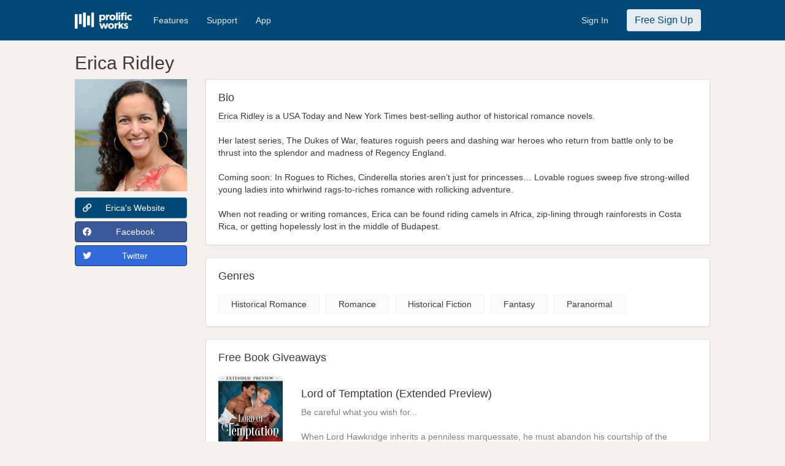

--- FILE ---
content_type: text/html; charset=UTF-8
request_url: https://www.prolificworks.com/author/ericaridley
body_size: 12722
content:
<!DOCTYPE html>
<html lang="en">
<head>

    <meta charset="utf-8" name="viewport" content="width=device-width, initial-scale=1">

    <!-- CSRF Token -->
    <meta name="csrf-token" content="pyxEtQ3mkHIOZ0ImHRFICA97eHve1Rvk8x038haH">

    <title>
       Prolific Works -  Erica Ridley         </title>

    <meta name="description" content="Prolific Works: Free ebook giveaways">
    <meta name="keywords" content="ebook, book, free, download, kindle, nook, ibooks, google play books, claim, read">

    <!-- Twitter sharing info -->
    <meta name="twitter:card" content="summary" />
    <meta name="twitter:site" content="@prolific_works" />
    <meta name="twitter:title" content="Prolific Works" />
    <meta name="twitter:description" content="Accelerating Great Stories and Big Ideas" />
    <meta name="twitter:image" content="https://d2h8whv6qid4qy.cloudfront.net/images/pw_logo.png" />

    <!-- Facebook sharing info -->
    <meta property="og:url" content="https://www.prolificworks.com" />
    <meta property="og:site_name" content="Prolific Works" />
    <meta property="og:type" content="website" />
    <meta property="og:title" content="Prolific Works" />
    <meta property="og:description" content="Accelerating Great Stories and Big Ideas" />
    <meta property="og:image" content="https://d2h8whv6qid4qy.cloudfront.net/images/pw_logo.png" />

    <!-- Global site tag (gtag.js) - Google AdWords: 879692522 -->
<script async src="https://www.googletagmanager.com/gtag/js?id=AW-879692522"></script>
<script>
    window.dataLayer = window.dataLayer || [];
    function googletag(){
        dataLayer.push(arguments);
    }
    googletag('js', new Date());
    googletag('config', 'AW-879692522');
</script>
    <link rel="shortcut icon" href="https://www.prolificworks.com/favicon.ico" type="image/x-icon">
<link rel="icon" href="https://www.prolificworks.com/favicon.ico" type="image/x-icon">
            <link href="//maxcdn.bootstrapcdn.com/bootstrap/3.3.7/css/bootstrap.min.css" rel="stylesheet" crossorigin="anonymous">
<link rel="stylesheet" href="https://pro.fontawesome.com/releases/v5.2.0/css/all.css" integrity="sha384-TXfwrfuHVznxCssTxWoPZjhcss/hp38gEOH8UPZG/JcXonvBQ6SlsIF49wUzsGno" crossorigin="anonymous">
<link rel="stylesheet" href="https://pro.fontawesome.com/releases/v5.15.4/css/all.css" crossorigin="anonymous">

<link rel="stylesheet" href="//brick.a.ssl.fastly.net/Montserrat:100,200,300,400,500,600,700,800,900">
<link href="https://fonts.googleapis.com/icon?family=Material+Icons"rel="stylesheet">
<link href="https://fonts.googleapis.com/css?family=Playfair+Display:400,700" rel="stylesheet">
<link href="https://fonts.googleapis.com/css?family=Rubik:500" rel="stylesheet">

<link rel="stylesheet" href="//code.jquery.com/ui/1.12.1/themes/base/jquery-ui.css">

<link href="https://gitcdn.github.io/bootstrap-toggle/2.2.2/css/bootstrap-toggle.min.css" rel="stylesheet">

<link rel="stylesheet" href="/css/style.css?id=adc64facee7d7f5d7288">

<!-- Facebook Pixel Code -->
<script>
  !function(f,b,e,v,n,t,s)
  {if(f.fbq)return;n=f.fbq=function(){n.callMethod?
  n.callMethod.apply(n,arguments):n.queue.push(arguments)};
  if(!f._fbq)f._fbq=n;n.push=n;n.loaded=!0;n.version='2.0';
  n.queue=[];t=b.createElement(e);t.async=!0;
  t.src=v;s=b.getElementsByTagName(e)[0];
  s.parentNode.insertBefore(t,s)}(window, document,'script',
  'https://connect.facebook.net/en_US/fbevents.js');
  fbq('init', '1488259234749612');
  fbq('track', 'PageView');

  
  
</script>
<noscript><img height="1" width="1" style="display:none"
  src="https://www.facebook.com/tr?id=1488259234749612&ev=PageView&noscript=1"
/></noscript>
<!-- End Facebook Pixel Code -->
    
    <!-- Favicons -->
    <link rel="apple-touch-icon" sizes="57x57" href="/apple-icon-57x57.png">
    <link rel="apple-touch-icon" sizes="60x60" href="/apple-icon-60x60.png">
    <link rel="apple-touch-icon" sizes="72x72" href="/apple-icon-72x72.png">
    <link rel="apple-touch-icon" sizes="76x76" href="/apple-icon-76x76.png">
    <link rel="apple-touch-icon" sizes="114x114" href="/apple-icon-114x114.png">
    <link rel="apple-touch-icon" sizes="120x120" href="/apple-icon-120x120.png">
    <link rel="apple-touch-icon" sizes="144x144" href="/apple-icon-144x144.png">
    <link rel="apple-touch-icon" sizes="152x152" href="/apple-icon-152x152.png">
    <link rel="apple-touch-icon" sizes="180x180" href="/apple-icon-180x180.png">
    <link rel="icon" type="image/png" sizes="192x192"  href="/android-icon-192x192.png">
    <link rel="icon" type="image/png" sizes="32x32" href="/favicon-32x32.png">
    <link rel="icon" type="image/png" sizes="96x96" href="/favicon-96x96.png">
    <link rel="icon" type="image/png" sizes="16x16" href="/favicon-16x16.png">
    <link rel="manifest" href="/manifest.json">
    <meta name="msapplication-TileColor" content="#ffffff">
    <meta name="msapplication-TileImage" content="/ms-icon-144x144.png">
    <meta name="theme-color" content="#ffffff">

</head>
<body>
    <div class="container-fluid">
        <div class="row">
            <div id="app" class="main-container">
                                    <nav class="navbar navbar-primary">
    <div class="col-md-10 col-md-offset-1 noPadding">
        <div class="navbar-header">
            <button type="button" class="navbar-toggle navbar-burger-space" data-toggle="collapse" data-target="#mainNavCollapse">
                <span class="sr-only">Toggle navigation</span>
                <span class="icon-bar"></span>
                <span class="icon-bar"></span>
                <span class="icon-bar"></span>
            </button>
            <a class="navbar-brand padding-all-none" href="/">
                <img src="https://d2h8whv6qid4qy.cloudfront.net/images/pw_logo_white.png" class="navImageHeight margin-top-twenty margin-right-twenty" alt="Prolific Works">
            </a>
        </div>

        <div class="collapse navbar-collapse" id="mainNavCollapse">
            <ul class="nav navbar-nav" id="navLinks">
                                <li>
                    <a href="/features" class="navWhiteText">Features</a>
                </li>
                <li>
                    <a href="//support.prolificworks.com/" class="navWhiteText">Support</a>
                </li>
                <li>
                    <a href="/app" class="navWhiteText">App</a>
                </li>
            </ul>
            <ul class="nav navbar-nav navbar-right" id="navButtons">
                                                    <li>
                        <a href="https://auth.prolificworks.com/login" class="navWhiteText">Sign In</a>
                    </li>
                    <li>
                        <a href="/register">
                            <button class="btn navSignInBtn">Free Sign Up</button>
                        </a>
                    </li>
                            </ul>
        </div>
    </div>
</nav>                
                                                    
                <div class="main-row">

                    <div class="modal fade" id="modal-generic" tabindex="-1" role="dialog" aria-labelledby="popup" aria-hidden="true">
    <div class="modal-dialog">
        <div class="modal-content">
            <div class="modal-header">
                <button type="button" class="close" data-dismiss="modal" aria-hidden="true">&times;</button>
                <h3 class="modal-title" id="generic-popup-title"></h3>
            </div>
            <div class="generic-popup-main">
            </div>
        </div>
    </div>
</div>
                    
                    
                    
                    <div class="container-fluid">
                        
<div class="row">
    <div class="col-md-10 col-md-offset-1 col-sm-10 col-sm-offset-1">
        
        <div class="hidden-sm hidden-xs">
            <h2>Erica Ridley</h2>
        </div>

    </div>
</div>

<div class="row">
    <div class="col-md-2 col-md-offset-1 hidden-sm hidden-xs" class="box-side">
        <img src="//d2efb7hsma0m63.cloudfront.net/users/profile_images/4311691a6eff348dca0725b37c0b22f3.jpg" style="max-width:100%; max-height:400px;" alt="Erica Ridley Profile Image">

                    <a href="http://www.ericaridley.com" target="_blank" class='btn btn-primary btn-block margin-top-ten'>
                <span class="pull-left"><i class="far fa-link"> </i></span> Erica's Website
            </a>
        
                    <a href="http://facebook/ericaridley" target="_blank" class='btn btn-facebook btn-block margin-top-ten'>
                <span class="pull-left"><i class="fab fa-facebook"> </i></span> Facebook
            </a>
        
                    <a href="https://www.twitter.com/ericaridley" target="_blank" class='btn btn-twitter btn-block margin-top-ten'>
                <span class="pull-left"><i class="fab fa-twitter"> </i></span> Twitter
            </a>
            </div>

    <div class="col-sm-10 col-sm-offset-1 hidden-md hidden-lg" class="box-side">

        <div class="hidden-lg hidden-md">
            <h2 style="text-align:center;">Erica Ridley</h2>
        </div>

        <div class="row">
            <div class="col-sm-4 col-sm-offset-4 col-xs-6 col-xs-offset-3">
                <img src="//d2efb7hsma0m63.cloudfront.net/users/profile_images/4311691a6eff348dca0725b37c0b22f3.jpg" style="padding: 10px 0; max-width:100%; max-height:400px;" alt="Erica Ridley Profile Image">
            </div>
        </div>

        <div class="row">
                            <div class="col-sm-4 col-xs-4">
                    <a href="http://www.ericaridley.com" target="_blank" class='btn btn-primary btn-block margin-top-ten'>
                        <i class="far fa-link"> </i>
                    </a>
                </div>
            
                            <div class="col-sm-4 col-xs-4">
                    <a href="http://facebook/ericaridley" target="_blank" class='btn btn-facebook btn-block margin-top-ten'>
                        <i class="fab fa-facebook"> </i>
                    </a>
                </div>
            
                            <div class="col-sm-4 col-xs-4">
                    <a href="https://www.twitter.com/ericaridley" target="_blank" class='btn btn-twitter btn-block margin-top-ten'>
                        <i class="fab fa-twitter"> </i>
                    </a>
                </div>
                        <div style="clear: both;"></div>
            <br/>
        </div>

    </div>

    <div class="col-md-8 col-md-offset-0 col-sm-10 col-sm-offset-1">

                    <div class="panel panel-default">
                <div class="panel-body box-body">
                    <h4>Bio</h4>
                    Erica Ridley is a USA Today and New York Times best-selling author of historical romance novels.<br />
<br />
Her latest series, The Dukes of War, features roguish peers and dashing war heroes who return from battle only to be thrust into the splendor and madness of Regency England.<br />
<br />
Coming soon: In Rogues to Riches, Cinderella stories aren’t just for princesses… Lovable rogues sweep five strong-willed young ladies into whirlwind rags-to-riches romance with rollicking adventure.<br />
<br />
When not reading or writing romances, Erica can be found riding camels in Africa, zip-lining through rainforests in Costa Rica, or getting hopelessly lost in the middle of Budapest.
                </div>
            </div>
        
                    <div class="panel panel-default">
                <div class="panel-body box-body">
                    <h4>Genres</h4>
                                            <div class="genre-item">Historical Romance</div>
                                            <div class="genre-item">Romance</div>
                                            <div class="genre-item">Historical Fiction</div>
                                            <div class="genre-item">Fantasy</div>
                                            <div class="genre-item">Paranormal</div>
                                    </div>
            </div>
        
        
        <div class="panel panel-default">
            <div class="panel-body box-body">
                <h4>Free Book Giveaways</h4>
                    <div class="box-giveaways">
                                                                        <div class="row">
    <div class="col-md-2 col-sm-3 col-xs-8">
                <a href="https://www.prolificworks.com/public/lmLL4jwa?source=discover">
            <div  class="book-cover" style="background-color: #f3f1ee;background-image: url(&#039;//d2efb7hsma0m63.cloudfront.net/books/cover_images/565a8edaa3c7095d23db352b30878c0e.jpg&#039;)" title="Lord of Temptation (Extended Preview) Book Cover"></div>
        </a>
    </div>
    <div class="col-md-10 col-sm-9 col-xs-12">
        <div class="col-xs-show">
            <br/>
        </div>
        <h4 class="margin-top-none">
            Lord of Temptation (Extended Preview)
        </h4>
        <p class="book-description">
            Be careful what you wish for...<br />
<br />
When Lord Hawkridge inherits a penniless marquessate, he must abandon his courtship of the lowborn girl he loves. Years later, she rises from commoner to textiles heiress. Hawk has never banished her from his heart. Here’s their chance to share his home! But how can he convince a woman whose trust he destroyed that he desires her far more than her money?<br />
<br />
Faith Digby’s chaotic world is too full to bother with men. She controls half a boarding school, one life-endangering secret, and two recently gentrified parents. There’s no time for the old flame roaring back into her life. Not when admitting she still loves him would imperil everything and everyone she holds dear...
        </p>
        <p>
            <a href="https://www.prolificworks.com/public/lmLL4jwa?source=discover" class="btn btn-primary">Claim</a>
        </p>
    </div>
</div>
                                                            <hr>
                                                                                <div class="row">
    <div class="col-md-2 col-sm-3 col-xs-8">
                <a href="https://www.prolificworks.com/public/1Cj7wbAL?source=discover">
            <div  class="book-cover" style="background-color: #f3f1ee;background-image: url(&#039;//d2efb7hsma0m63.cloudfront.net/books/cover_images/306d6f5d99d2225d10d6d5ecbaeb9b42.jpg&#039;)" title="Lord of Night (Extended Preview) Book Cover"></div>
        </a>
    </div>
    <div class="col-md-10 col-sm-9 col-xs-12">
        <div class="col-xs-show">
            <br/>
        </div>
        <h4 class="margin-top-none">
            Lord of Night (Extended Preview)
        </h4>
        <p class="book-description">
            A scandal in the making...<br />
<br />
Unlike proper debutantes, Miss Dahlia Grenville is secretly Robin Hood in a bonnet. Her home for wayward girls has too many dependents and not enough donations. But just as she’s about to pull off the heist of the Season, she tumbles straight into the arms of the handsome detective who has sworn to deliver Mayfair’s mysterious thief straight to the gallows.<br />
<br />
Highly principled Bow Street runner Simon Spaulding’s world is black and white. There's no mastermind too clever, no criminal alive who can escape the hangman. Until he realizes the delightful young lady he’s been courting is a liar and a thief. Suddenly, his career—and his heart—are in peril. How can he bring her to justice when it means losing her forever?
        </p>
        <p>
            <a href="https://www.prolificworks.com/public/1Cj7wbAL?source=discover" class="btn btn-primary">Claim</a>
        </p>
    </div>
</div>
                                                            <hr>
                                                                                <div class="row">
    <div class="col-md-2 col-sm-3 col-xs-8">
                    <div class="ribbon">
                <div class="ribbon-content">EXCLUSIVE</div>
            </div>
                <a href="https://www.prolificworks.com/public/SRZK9?source=discover">
            <div  class="book-cover" style="background-color: #f3f1ee;background-image: url(&#039;//d2efb7hsma0m63.cloudfront.net/books/cover_images/8a483bc0a01fce74105affeae16a06f8.jpg&#039;)" title="Lord of Chance - Extended Preview Book Cover"></div>
        </a>
    </div>
    <div class="col-md-10 col-sm-9 col-xs-12">
        <div class="col-xs-show">
            <br/>
        </div>
        <h4 class="margin-top-none">
            Lord of Chance - Extended Preview
        </h4>
        <p class="book-description">
            Disguised as a country miss, Charlotte Devon flees London, desperate to leave her tattered reputation behind. In Scotland, her estranged father’s noble blood will finally make her a respectable debutante. Except she finds herself accidentally wed to a devil-may-care rogue with a sinful smile. He’s the last thing she needs…and everything her traitorous heart desires.<br />
<br />
Charming rake Anthony Fairfax is on holiday to seek his fortune…and escape his creditors. When an irresistible Lady Luck wins him in a game of chance—and a slight mishap has them leg-shackled by dawn—the tables have finally turned in his favor. But when past demons catch up to them, holding on to new love will mean destroying their dreams forever.
        </p>
        <p>
            <a href="https://www.prolificworks.com/public/SRZK9?source=discover" class="btn btn-primary">Claim</a>
        </p>
    </div>
</div>
                                                            <hr>
                                                                                <div class="row">
    <div class="col-md-2 col-sm-3 col-xs-8">
                <a href="https://www.prolificworks.com/public/Wj6D8?source=discover">
            <div  class="book-cover" style="background-color: #f3f1ee;background-image: url(&#039;//d2efb7hsma0m63.cloudfront.net/books/cover_images/8e0f4829ef663331fbc269e135709b78.jpg&#039;)" title="The Viscount&#039;s Christmas Temptation - Extended Preview Book Cover"></div>
        </a>
    </div>
    <div class="col-md-10 col-sm-9 col-xs-12">
        <div class="col-xs-show">
            <br/>
        </div>
        <h4 class="margin-top-none">
            The Viscount&#039;s Christmas Temptation - Extended Preview
        </h4>
        <p class="book-description">
            Certain individuals might consider Lady Amelia Pembroke a managing sort of female, but truly, most people would be lost without her help. Why, the latest on-dit is that rakish Viscount Sheffield is canceling the fete of the year because he hasn't time for silly soirees. He doesn't need time--he needs her!<br />
<br />
When a flash of lightning destroys the venue for his family's annual Christmas ball, Lord Benedict Sheffield intends to enjoy a relaxing holiday for once. But after twelve days of beguiling Lady Amelia's guerrilla tactics, he's up to his cravat with tinsel... and tumbling head over heels in love.
        </p>
        <p>
            <a href="https://www.prolificworks.com/public/Wj6D8?source=discover" class="btn btn-primary">Claim</a>
        </p>
    </div>
</div>
                                                            <hr>
                                                                                <div class="row">
    <div class="col-md-2 col-sm-3 col-xs-8">
                    <div class="ribbon">
                <div class="ribbon-content">EXCLUSIVE</div>
            </div>
                <a href="https://www.prolificworks.com/public/Qmt0V?source=discover">
            <div  class="book-cover" style="background-color: #f3f1ee;background-image: url(&#039;//d2efb7hsma0m63.cloudfront.net/books/cover_images/aaba7bfca523c3a63c37d3d7f1b3624c.jpg&#039;)" title="Romancing the Rogue - Extended Preview Book Cover"></div>
        </a>
    </div>
    <div class="col-md-10 col-sm-9 col-xs-12">
        <div class="col-xs-show">
            <br/>
        </div>
        <h4 class="margin-top-none">
            Romancing the Rogue - Extended Preview
        </h4>
        <p class="book-description">
            When the new earl inherits, poor relation Miss Rebecca Bond must wed immediately or be out on her ear. The only man she’s ever loved is summoned to hear the will—but he already rejected her so soundly that they haven’t spoken in years. Yet who better than a rakish Viscount to teach her how to snare a gentleman who appreciates her charms?<br />
<br />
Daniel Goodenham, Lord North Barrows, regrets nothing more than the lost friendship with the one woman who treated him like a man, not a title. Fate has given him the perfect pretext to win her forgiveness—even if it means having to matchmake her to someone else. But now that she's back in his life, he’ll do anything to convince her to choose him instead...<br />
<br />
Passion & Promises
        </p>
        <p>
            <a href="https://www.prolificworks.com/public/Qmt0V?source=discover" class="btn btn-primary">Claim</a>
        </p>
    </div>
</div>
                                                            <hr>
                                                                                <div class="row">
    <div class="col-md-2 col-sm-3 col-xs-8">
                    <div class="ribbon">
                <div class="ribbon-content">EXCLUSIVE</div>
            </div>
                <a href="https://www.prolificworks.com/public/ZgX2Z?source=discover">
            <div  class="book-cover" style="background-color: #f3f1ee;background-image: url(&#039;//d2efb7hsma0m63.cloudfront.net/books/cover_images/ac488ed06c0d99cc0abfa7a9674fa4b5.jpg&#039;)" title="Lord of Pleasure - Extended Preview Book Cover"></div>
        </a>
    </div>
    <div class="col-md-10 col-sm-9 col-xs-12">
        <div class="col-xs-show">
            <br/>
        </div>
        <h4 class="margin-top-none">
            Lord of Pleasure - Extended Preview
        </h4>
        <p class="book-description">
            Nondescript “good girl” Miss Camellia Grenville only ever opens her mouth when forced to sing at her family’s musicales. That is, until the night she infiltrates the ton’s most scandalous masquerade ball on behalf of her sister, and finds herself in the arms—and the bed—of the one man she’d sworn to hate.<br />
<br />
Irresistibly arrogant and unapologetically sensuous, infamous rake Lord Wainwright always gets his way. When he accepts a wager to turn his rakish image respectable in just forty days, he never anticipates falling for an anonymous masked lover...or that discovering her identity would destroy them both.
        </p>
        <p>
            <a href="https://www.prolificworks.com/public/ZgX2Z?source=discover" class="btn btn-primary">Claim</a>
        </p>
    </div>
</div>
                                                            <hr>
                                                                                <div class="row">
    <div class="col-md-2 col-sm-3 col-xs-8">
                    <div class="ribbon">
                <div class="ribbon-content">EXCLUSIVE</div>
            </div>
                <a href="https://www.prolificworks.com/public/cqBCh?source=discover">
            <div  class="book-cover" style="background-color: #f3f1ee;background-image: url(&#039;//d2efb7hsma0m63.cloudfront.net/books/cover_images/4301bf873df758e3fb910e461b1510c4.jpg&#039;)" title="The Captain&#039;s Bluestocking Mistress - Extended Preview Book Cover"></div>
        </a>
    </div>
    <div class="col-md-10 col-sm-9 col-xs-12">
        <div class="col-xs-show">
            <br/>
        </div>
        <h4 class="margin-top-none">
            The Captain&#039;s Bluestocking Mistress - Extended Preview
        </h4>
        <p class="book-description">
            Captain Xavier Grey's body is back amongst the beau monde, but his mind cannot break free from the horrors of war. His friends try to help him find peace. He knows he doesn't deserve it. Just like he doesn't deserve the attentions of the sultry bluestocking intent on seducing him into bed...<br />
<br />
Spinster Jane Downing wants off the shelf and into the arms of a hot-blooded man. Specifically, the dark and dangerous Captain Grey. She may not be destined to be his wife, but nothing will stop her from being his mistress. She could quote classical Greek by the age of four. How hard can it be to learn the language of love?
        </p>
        <p>
            <a href="https://www.prolificworks.com/public/cqBCh?source=discover" class="btn btn-primary">Claim</a>
        </p>
    </div>
</div>
                                                            <hr>
                                                                                <div class="row">
    <div class="col-md-2 col-sm-3 col-xs-8">
                    <div class="ribbon">
                <div class="ribbon-content">EXCLUSIVE</div>
            </div>
                <a href="https://www.prolificworks.com/public/lSMJH?source=discover">
            <div  class="book-cover" style="background-color: #f3f1ee;background-image: url(&#039;//d2efb7hsma0m63.cloudfront.net/books/cover_images/9c2216c9aeacaa15d12f391200e91851.jpg&#039;)" title="The Pirate&#039;s Tempting Stowaway - Extended Preview Book Cover"></div>
        </a>
    </div>
    <div class="col-md-10 col-sm-9 col-xs-12">
        <div class="col-xs-show">
            <br/>
        </div>
        <h4 class="margin-top-none">
            The Pirate&#039;s Tempting Stowaway - Extended Preview
        </h4>
        <p class="book-description">
            Captain Blackheart leads a simple life of roving the seas, wenching and treasure-hunting. He steers clear of romantic entanglements that could tie him to land. He shouldn't have any trouble keeping his hands off the gently-bred lady he's commissioned to abduct — except his cargo turns out to be feisty and passionate! She'd be a prize worth treasuring, if having her aboard didn't jeopardize everything... <br />
<br />
Clara Halton thought the worst loss she could suffer was to be stripped of her family, stricken with consumption, and left to die alone. Then she meets Blackheart. Their attraction is ruinous...and irresistible. When he delivers her like so much plunder, his mission is over — but hers has just begun. She'll force him to acknowledge their connection, even if she must storm his ship to do i
        </p>
        <p>
            <a href="https://www.prolificworks.com/public/lSMJH?source=discover" class="btn btn-primary">Claim</a>
        </p>
    </div>
</div>
                                                            <hr>
                                                                                <div class="row">
    <div class="col-md-2 col-sm-3 col-xs-8">
                    <div class="ribbon">
                <div class="ribbon-content">EXCLUSIVE</div>
            </div>
                <a href="https://www.prolificworks.com/public/BwXf2?source=discover">
            <div  class="book-cover" style="background-color: #f3f1ee;background-image: url(&#039;//d2efb7hsma0m63.cloudfront.net/books/cover_images/4037e88a0033febafeaf82603321f52e.jpg&#039;)" title="Dark Surrender - Extended Preview Book Cover"></div>
        </a>
    </div>
    <div class="col-md-10 col-sm-9 col-xs-12">
        <div class="col-xs-show">
            <br/>
        </div>
        <h4 class="margin-top-none">
            Dark Surrender - Extended Preview
        </h4>
        <p class="book-description">
            Trapped in darkness...<br />
Violet Whitechapel committed an unspeakable crime to save a child. To escape the hangman’s noose, she takes refuge in a crumbling abbey with secrets darker than her own. When its master offers her a temporary post, Violet cannot say no. Just as she begins to see him in a new light, her past catches up to her and endangers them all. <br />
<br />
Their passion burns bright...<br />
Alistair Waldegrave keeps his daughter imprisoned in the black heart of his Gothic abbey. As he searches for a cure to the disease the villagers call demonic, his new governess brings much needed light into their lives. But how can the passion between them survive the darkness encroaching from outside their sheltered walls?<br />
<br />
Passion & Promises
        </p>
        <p>
            <a href="https://www.prolificworks.com/public/BwXf2?source=discover" class="btn btn-primary">Claim</a>
        </p>
    </div>
</div>
                                                            <hr>
                                                                                <div class="row">
    <div class="col-md-2 col-sm-3 col-xs-8">
                    <div class="ribbon">
                <div class="ribbon-content">EXCLUSIVE</div>
            </div>
                <a href="https://www.prolificworks.com/public/8cqcg?source=discover">
            <div  class="book-cover" style="background-color: #f3f1ee;background-image: url(&#039;//d2efb7hsma0m63.cloudfront.net/books/cover_images/193283f8c1a790925722e74e653d91f1.jpg&#039;)" title="Let It Snow - Extended Preview Book Cover"></div>
        </a>
    </div>
    <div class="col-md-10 col-sm-9 col-xs-12">
        <div class="col-xs-show">
            <br/>
        </div>
        <h4 class="margin-top-none">
            Let It Snow - Extended Preview
        </h4>
        <p class="book-description">
            Adventurer Lance Desmond needs to produce a fortune before his arch-rival collects the bounty on his head. He risks an ancient curse to retrieve treasure hidden within icebound Castle Cavanaugh, only to become trapped inside. Not with the gold he so desperately needs, but with medieval Princess Marigold who's been cooling her heels since... well, medieval times. <br />
<br />
The lonely princess refuses to acknowledge the blossoming attraction between them. Not just because she deserves a better future than a penniless rogue. But because at midnight, he'll vanish like all her other would-be heroes. And the evergreen in the parlor will have one more figurine hanging from its boughs...<br />
<br />
Passion & Promises
        </p>
        <p>
            <a href="https://www.prolificworks.com/public/8cqcg?source=discover" class="btn btn-primary">Claim</a>
        </p>
    </div>
</div>
                                                            <hr>
                                                                                <div class="row">
    <div class="col-md-2 col-sm-3 col-xs-8">
                    <div class="ribbon">
                <div class="ribbon-content">EXCLUSIVE</div>
            </div>
                <a href="https://www.prolificworks.com/public/P7cGn?source=discover">
            <div  class="book-cover" style="background-color: #f3f1ee;background-image: url(&#039;//d2efb7hsma0m63.cloudfront.net/books/cover_images/14c5360d75b6f5cd96579ad5683b24e8.jpg&#039;)" title="The Major&#039;s Faux Fiancee - Extended Preview Book Cover"></div>
        </a>
    </div>
    <div class="col-md-10 col-sm-9 col-xs-12">
        <div class="col-xs-show">
            <br/>
        </div>
        <h4 class="margin-top-none">
            The Major&#039;s Faux Fiancee - Extended Preview
        </h4>
        <p class="book-description">
            When Major Bartholomew Blackpool learns the girl-next-door from his childhood will be forced into an unwanted marriage, he returns home to play her pretend beau. He figures now that he's missing a leg, a faux fiancée is the best an ex-soldier can get. He admires her pluck, but the lady deserves a whole man—and he'll ensure she gets one.<br />
<br />
Miss Daphne Vaughan hates that crying off will destroy Major Blackpool's chances of finding a real bride. She plots to make him jilt her first. Who cares if it ruins her? She never wanted a husband anyway. But the major is equally determined that she break the engagement. With both of them on their worst behavior, neither expects their fake betrothal to lead to love...
        </p>
        <p>
            <a href="https://www.prolificworks.com/public/P7cGn?source=discover" class="btn btn-primary">Claim</a>
        </p>
    </div>
</div>
                                                            <hr>
                                                                                <div class="row">
    <div class="col-md-2 col-sm-3 col-xs-8">
                    <div class="ribbon">
                <div class="ribbon-content">EXCLUSIVE</div>
            </div>
                <a href="https://www.prolificworks.com/public/bwCA4?source=discover">
            <div  class="book-cover" style="background-color: #f3f1ee;background-image: url(&#039;//d2efb7hsma0m63.cloudfront.net/books/cover_images/34b50123be0c1d7a9690126d0bffc5f2.jpg&#039;)" title="The Brigadier&#039;s Runaway Bride - Extended Preview Book Cover"></div>
        </a>
    </div>
    <div class="col-md-10 col-sm-9 col-xs-12">
        <div class="col-xs-show">
            <br/>
        </div>
        <h4 class="margin-top-none">
            The Brigadier&#039;s Runaway Bride - Extended Preview
        </h4>
        <p class="book-description">
            Enjoy another witty, emotional book in New York Times and USA Today bestselling author Erica Ridley’s fan-favorite Dukes of War regency romance series!<br />
<br />
Miss Sarah Fairfax is having a wretched year. Her intended perished at war. His child is in her belly. To secure her future, she resigns herself to a loveless marriage. Just as she’s about to say I do, her fiancée returns from the grave to crash the wedding... but he’s no longer the charming, carefree man she remembers. <br />
<br />
After being left for dead on the battlefield, Brigadier Edmund Blackpool is scarred inside and out. He fights his way home only to discover his intended before the altar with his best friend. He'll be the one to marry her, no matter what she wants! But when his new bride disappears with his child, he must reopen his wound
        </p>
        <p>
            <a href="https://www.prolificworks.com/public/bwCA4?source=discover" class="btn btn-primary">Claim</a>
        </p>
    </div>
</div>
                                                            <hr>
                                                                                <div class="row">
    <div class="col-md-2 col-sm-3 col-xs-8">
                <a href="https://www.prolificworks.com/public/oLOB6?source=discover">
            <div  class="book-cover" style="background-color: #f3f1ee;background-image: url(&#039;//d2efb7hsma0m63.cloudfront.net/books/cover_images/025c1469171bcfbd8dfad72b7e2a2bf4.jpg&#039;)" title="The Duke&#039;s Accidental Wife - Extended Preview Book Cover"></div>
        </a>
    </div>
    <div class="col-md-10 col-sm-9 col-xs-12">
        <div class="col-xs-show">
            <br/>
        </div>
        <h4 class="margin-top-none">
            The Duke&#039;s Accidental Wife - Extended Preview
        </h4>
        <p class="book-description">
            Miss Katherine Ross is a wealthy, eccentric socialite who knows precisely what she wants: No husband. No children. No candlelit tête-à-tête with the insufferably emotionless Duke of Ravenwood. She's convinced his heart is ice — until she touches that chiseled chest for herself. One lapse in judgment is all it takes to turn both their lives topsy-turvy...<br />
<br />
The Duke of Ravenwood isn't cold and haughty, but a secret romantic who has always dreamt of marrying for love. Instead, he gets Miss Katherine Ross — a headstrong hoyden intent on unraveling his carefully ordered world. He doesn't know whether to kiss her or throttle her. Can they survive each other's company long enough to turn a compromise into love?
        </p>
        <p>
            <a href="https://www.prolificworks.com/public/oLOB6?source=discover" class="btn btn-primary">Claim</a>
        </p>
    </div>
</div>
                                                            <hr>
                                                                                <div class="row">
    <div class="col-md-2 col-sm-3 col-xs-8">
                    <div class="ribbon">
                <div class="ribbon-content">EXCLUSIVE</div>
            </div>
                <a href="https://www.prolificworks.com/public/4bpe7?source=discover">
            <div  class="book-cover" style="background-color: #f3f1ee;background-image: url(&#039;//d2efb7hsma0m63.cloudfront.net/books/cover_images/1a63e2071ce4351c540282b003923d75.jpg&#039;)" title="Lord of Chance Book Cover"></div>
        </a>
    </div>
    <div class="col-md-10 col-sm-9 col-xs-12">
        <div class="col-xs-show">
            <br/>
        </div>
        <h4 class="margin-top-none">
            Lord of Chance
        </h4>
        <p class="book-description">
            Charming rake Anthony Fairfax is on holiday to seek his fortune…and escape his creditors. When an irresistible Lady Luck wins him in a game of chance—and a slight mishap has them leg-shackled by dawn—the tables have finally turned in his favor. But when past demons catch up to them, holding on to new love will mean destroying their dreams forever.
        </p>
        <p>
            <a href="https://www.prolificworks.com/public/4bpe7?source=discover" class="btn btn-primary">Claim</a>
        </p>
    </div>
</div>
                                                            <hr>
                                                                                <div class="row">
    <div class="col-md-2 col-sm-3 col-xs-8">
                <a href="https://www.prolificworks.com/public/8EZqA?source=discover">
            <div  class="book-cover" style="background-color: #f3f1ee;background-image: url(&#039;//d2efb7hsma0m63.cloudfront.net/books/cover_images/a9a643b2d6e77aed0875d10f63c0c619.jpg&#039;)" title="The Viscount&#039;s Christmas Temptation Book Cover"></div>
        </a>
    </div>
    <div class="col-md-10 col-sm-9 col-xs-12">
        <div class="col-xs-show">
            <br/>
        </div>
        <h4 class="margin-top-none">
            The Viscount&#039;s Christmas Temptation
        </h4>
        <p class="book-description">
            
        </p>
        <p>
            <a href="https://www.prolificworks.com/public/8EZqA?source=discover" class="btn btn-primary">Claim</a>
        </p>
    </div>
</div>
                                                            <hr>
                                                                                <div class="row">
    <div class="col-md-2 col-sm-3 col-xs-8">
                    <div class="ribbon">
                <div class="ribbon-content">EXCLUSIVE</div>
            </div>
                <a href="https://www.prolificworks.com/public/zdrlC?source=discover">
            <div  class="book-cover" style="background-color: #f3f1ee;background-image: url(&#039;//d2efb7hsma0m63.cloudfront.net/books/cover_images/b9ef3c66d46809b5d1959b23a3333e64.jpg&#039;)" title="The Earl&#039;s Defiant Wallflower - Extended Preview Book Cover"></div>
        </a>
    </div>
    <div class="col-md-10 col-sm-9 col-xs-12">
        <div class="col-xs-show">
            <br/>
        </div>
        <h4 class="margin-top-none">
            The Earl&#039;s Defiant Wallflower - Extended Preview
        </h4>
        <p class="book-description">
            Oliver York returns from war to find his father dead, his finances in arrears, and himself the new Earl of Carlisle. If he doesn't marry an heiress—and fast!—he and his tenants are going to be pitching tents down by the Thames. He definitely shouldn't be trading kisses with a penniless debutante... no matter how captivating she is! <br />
<br />
Miss Grace Halton is in England just long enough to satisfy the terms of her dowry. But a marriage of convenience isn't as easy as she'd hoped. Back in America, her ailing mother needs medicine only Grace's dowry can afford. Which means the dashing earl she can't get out of her mind is the one man she can't let into her heart.
        </p>
        <p>
            <a href="https://www.prolificworks.com/public/zdrlC?source=discover" class="btn btn-primary">Claim</a>
        </p>
    </div>
</div>
                                                                            
                                    </div>
            </div>
        </div>

        <div style="clear: both;"></div>
        <br/>
    </div>
</div>
                    </div>
                </div>

                                    <div class="footer">
    <div class="navbar navbar-white">
        <div class="col-sm-10 col-sm-offset-1">
                            <ul class="nav navbar-nav navbar-left">
                    <li class="footer-logo">
                        <img src="https://d2h8whv6qid4qy.cloudfront.net/images/pw_logo.png" alt="Prolific Works">
                    </li>
                </ul>
                <ul class="nav navbar-nav navbar-right">
                    <li><a href="https://www.prolificworks.com/about">ABOUT</a></li>
                                            <li><a href="https://www.prolificworks.com/plans">PRICING</a></li>
                                        <li><a href="http://support.prolificworks.com">SUPPORT</a></li>
                    <li><a href="https://www.prolificworks.com/about/terms">TERMS AND CONDITIONS</a></li>
                    <li><a href="https://www.prolificworks.com/about/privacy">PRIVACY POLICY</a></li>
                    <li><a href="https://www.prolificworks.com/about/communityguidelines">COMMUNITY GUIDELINES</a></li>
                </ul>
                    </div>
    </div>
</div>
                            </div>
        </div>
    </div>

            <script>
        // Create a dummy analytics object until real loaded
        window.analytics || (window.analytics = []);
        window.analytics.methods = ['identify', 'track', 'trackLink', 'trackForm', 'trackClick', 'trackSubmit', 'page', 'pageview', 'ab', 'alias', 'ready', 'group', 'on', 'once', 'off'];
        window.analytics.factory = function(method) {
            return function() {
                var args = Array.prototype.slice.call(arguments);
                args.unshift(method);
                window.analytics.push(args);
                return window.analytics;
            };
        };
        for (var i = 0; i < window.analytics.methods.length; i++) {
            var method = window.analytics.methods[i];
            window.analytics[method] = window.analytics.factory(method);
        }

        // Load analytics async
        analytics.load = function(callback) {
            if (document.getElementById('analytics-if-js')) return;

            // We make a copy of our dummy object
            window.a = window.analytics;
            var script = document.createElement('script');
            script.async = true;
            script.id = 'analytics-if-js';
            script.type = 'text/javascript';
            script.src = '/js/analytics-if.js?id=56d035cf52cf84386b70';
            script.addEventListener('load', function(e) {
                if (typeof callback === 'function') {
                    callback(e);
                }
            }, false);
            var first = document.getElementsByTagName('script')[1];
            first.parentNode.appendChild(script, first);
        };

        analytics.load(function() {
            // On load init our integrations
                analytics.initialize({
                    'Google Analytics': {
                        trackingId: 'UA-47758815-1',
                        optimize: ''
                    },
                    'Customer.io': {
                        siteId: 'cc41499cc6ce365abe21'
                    },
                    'Mixpanel': {
                        token: '60e339024b7b56da9c46e99675550fb5',
                        people: true
                    }
                });

            // Now copy whatever we applied to our dummy object to the real analytics
            while (window.a.length > 0) {
                var item = window.a.shift();
                var method = item.shift();
                if (analytics[method]) analytics[method].apply(analytics, item);
            }
        });

        analytics.page();
    </script>        <!-- Scripts -->
<script src="/js/manifest.js?id=f88c059d93d49c01c1ef"></script>
<script src="/js/vendor.js?id=9f321f50e1cd00e51c85"></script>
<script src="/js/app.js?id=da39b71f2591a5d16e5f"></script>

<script src="//code.jquery.com/ui/1.12.1/jquery-ui.js"></script>
<script src="//maxcdn.bootstrapcdn.com/bootstrap/3.3.7/js/bootstrap.min.js"></script>
<script src="https://gitcdn.github.io/bootstrap-toggle/2.2.2/js/bootstrap-toggle.min.js"></script>

<script type="text/javascript" src="/js/generic.js?id=dc35f399c38b29a65bb6"></script>

<script>
    $(function () { $("[data-toggle='tooltip']").tooltip(); });
</script>
    
    
    <script>
    analytics.track('author - viewed authors page');
</script>




    <!-- Google Code for Remarketing Tag -->
    <script type="text/javascript">
    /* <![CDATA[ */
    var google_conversion_id = 972780603;
    var google_custom_params = window.google_tag_params;
    var google_remarketing_only = true;
    /* ]]> */
    </script>
    <script type="text/javascript" src="//www.googleadservices.com/pagead/conversion.js">
    </script>
    <noscript>
    <div style="display:inline;">
    <img height="1" width="1" style="border-style:none;" alt="" src="//googleads.g.doubleclick.net/pagead/viewthroughconversion/972780603/?value=0&amp;guid=ON&amp;script=0"/>
    </div>
    </noscript>
</body>
</html>
